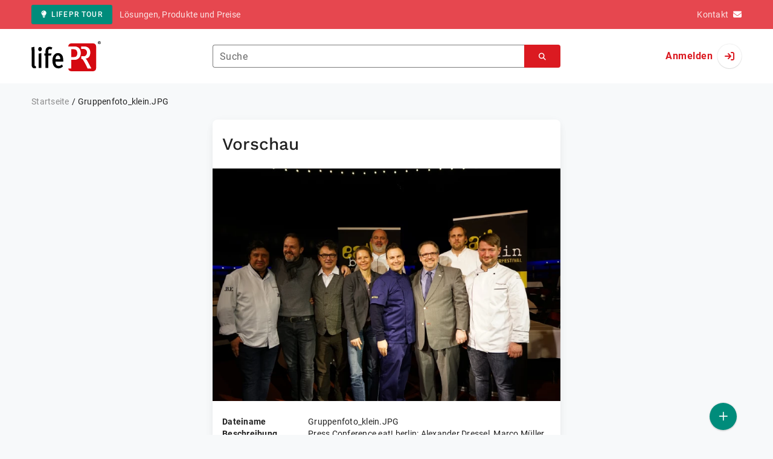

--- FILE ---
content_type: text/html; charset=UTF-8
request_url: https://www.lifepr.de/anlagen/854305
body_size: 19466
content:
<!DOCTYPE html>
<html lang="de-DE" data-unn-base-page="two-columns" data-unn-page="attachment.show">
<!--suppress HtmlRequiredTitleElement-->
<head prefix="article: http://ogp.me/ns/article# fb: http://ogp.me/ns/fb# og: http://ogp.me/ns#">
    <meta charset="utf-8" />
<meta http-equiv="X-UA-Compatible" content="IE=edge" />
<meta name="description" content="Press Conference eat! berlin: Alexander Dressel, Marco Müller, Peter Frühsammer, Sonja Frühsammer, Markus Semmler,Tim Raue, Bernhard Moser, Florian Glauert, Sebastian Frank" />
<meta name="keywords" content="Story, Presseservice, Pressearbeit, Pressedienst, verfassen, erstellen" />
<meta name="publisher" content="unn | UNITED NEWS NETWORK GmbH" />
<meta name="robots" content="index,follow,max-snippet:-1,max-image-preview:large" />
<meta name="theme-color" content="#ffffff" />
<meta name="viewport" content="width=device-width, initial-scale=1.0" />

<title>Gruppenfoto_klein.JPG, Anlage - lifePR</title>

            <link href="https://www.lifepr.de/anlagen/854305" rel="canonical" />
    

<!--suppress HtmlUnknownTarget-->
<link href="/opensearch.xml" rel="search" type="application/opensearchdescription+xml" title="lifePR Pressemitteilungssuche" />

<!--suppress HtmlUnknownTarget-->
<link href="/favicon.ico" rel="shortcut icon" type="image/x-icon" />

<!--suppress ALL-->
<script>if(!"gdprAppliesGlobally" in window){window.gdprAppliesGlobally=true}if(!("cmp_id" in window)||window.cmp_id<1){window.cmp_id=0}if(!("cmp_cdid" in window)){window.cmp_cdid=22816}if(!("cmp_params" in window)){window.cmp_params=""}if(!("cmp_host" in window)){window.cmp_host="d.delivery.consentmanager.net"}if(!("cmp_cdn" in window)){window.cmp_cdn="cdn.consentmanager.net"}if(!("cmp_proto" in window)){window.cmp_proto="https:"}if(!("cmp_codesrc" in window)){window.cmp_codesrc="1"}window.cmp_getsupportedLangs=function(){var b=["DE","EN","FR","IT","NO","DA","FI","ES","PT","RO","BG","ET","EL","GA","HR","LV","LT","MT","NL","PL","SV","SK","SL","CS","HU","RU","SR","ZH","TR","UK","AR","BS"];if("cmp_customlanguages" in window){for(var a=0;a<window.cmp_customlanguages.length;a++){b.push(window.cmp_customlanguages[a].l.toUpperCase())}}return b};window.cmp_getRTLLangs=function(){var a=["AR"];if("cmp_customlanguages" in window){for(var b=0;b<window.cmp_customlanguages.length;b++){if("r" in window.cmp_customlanguages[b]&&window.cmp_customlanguages[b].r){a.push(window.cmp_customlanguages[b].l)}}}return a};window.cmp_getlang=function(j){if(typeof(j)!="boolean"){j=true}if(j&&typeof(cmp_getlang.usedlang)=="string"&&cmp_getlang.usedlang!==""){return cmp_getlang.usedlang}var g=window.cmp_getsupportedLangs();var c=[];var f=location.hash;var e=location.search;var a="languages" in navigator?navigator.languages:[];if(f.indexOf("cmplang=")!=-1){c.push(f.substr(f.indexOf("cmplang=")+8,2).toUpperCase())}else{if(e.indexOf("cmplang=")!=-1){c.push(e.substr(e.indexOf("cmplang=")+8,2).toUpperCase())}else{if("cmp_setlang" in window&&window.cmp_setlang!=""){c.push(window.cmp_setlang.toUpperCase())}else{if(a.length>0){for(var d=0;d<a.length;d++){c.push(a[d])}}}}}if("language" in navigator){c.push(navigator.language)}if("userLanguage" in navigator){c.push(navigator.userLanguage)}var h="";for(var d=0;d<c.length;d++){var b=c[d].toUpperCase();if(g.indexOf(b)!=-1){h=b;break}if(b.indexOf("-")!=-1){b=b.substr(0,2)}if(g.indexOf(b)!=-1){h=b;break}}if(h==""&&typeof(cmp_getlang.defaultlang)=="string"&&cmp_getlang.defaultlang!==""){return cmp_getlang.defaultlang}else{if(h==""){h="EN"}}h=h.toUpperCase();return h};(function(){var u=document;var v=u.getElementsByTagName;var h=window;var o="";var b="_en";if("cmp_getlang" in h){o=h.cmp_getlang().toLowerCase();if("cmp_customlanguages" in h){for(var q=0;q<h.cmp_customlanguages.length;q++){if(h.cmp_customlanguages[q].l.toUpperCase()==o.toUpperCase()){o="en";break}}}b="_"+o}function x(i,e){var w="";i+="=";var s=i.length;var d=location;if(d.hash.indexOf(i)!=-1){w=d.hash.substr(d.hash.indexOf(i)+s,9999)}else{if(d.search.indexOf(i)!=-1){w=d.search.substr(d.search.indexOf(i)+s,9999)}else{return e}}if(w.indexOf("&")!=-1){w=w.substr(0,w.indexOf("&"))}return w}var k=("cmp_proto" in h)?h.cmp_proto:"https:";if(k!="http:"&&k!="https:"){k="https:"}var g=("cmp_ref" in h)?h.cmp_ref:location.href;var j=u.createElement("script");j.setAttribute("data-cmp-ab","1");var c=x("cmpdesign","cmp_design" in h?h.cmp_design:"");var f=x("cmpregulationkey","cmp_regulationkey" in h?h.cmp_regulationkey:"");var r=x("cmpgppkey","cmp_gppkey" in h?h.cmp_gppkey:"");var n=x("cmpatt","cmp_att" in h?h.cmp_att:"");j.src=k+"//"+h.cmp_host+"/delivery/cmp.php?"+("cmp_id" in h&&h.cmp_id>0?"id="+h.cmp_id:"")+("cmp_cdid" in h?"&cdid="+h.cmp_cdid:"")+"&h="+encodeURIComponent(g)+(c!=""?"&cmpdesign="+encodeURIComponent(c):"")+(f!=""?"&cmpregulationkey="+encodeURIComponent(f):"")+(r!=""?"&cmpgppkey="+encodeURIComponent(r):"")+(n!=""?"&cmpatt="+encodeURIComponent(n):"")+("cmp_params" in h?"&"+h.cmp_params:"")+(u.cookie.length>0?"&__cmpfcc=1":"")+"&l="+o.toLowerCase()+"&o="+(new Date()).getTime();j.type="text/javascript";j.async=true;if(u.currentScript&&u.currentScript.parentElement){u.currentScript.parentElement.appendChild(j)}else{if(u.body){u.body.appendChild(j)}else{var t=v("body");if(t.length==0){t=v("div")}if(t.length==0){t=v("span")}if(t.length==0){t=v("ins")}if(t.length==0){t=v("script")}if(t.length==0){t=v("head")}if(t.length>0){t[0].appendChild(j)}}}var m="js";var p=x("cmpdebugunminimized","cmpdebugunminimized" in h?h.cmpdebugunminimized:0)>0?"":".min";var a=x("cmpdebugcoverage","cmp_debugcoverage" in h?h.cmp_debugcoverage:"");if(a=="1"){m="instrumented";p=""}var j=u.createElement("script");j.src=k+"//"+h.cmp_cdn+"/delivery/"+m+"/cmp"+b+p+".js";j.type="text/javascript";j.setAttribute("data-cmp-ab","1");j.async=true;if(u.currentScript&&u.currentScript.parentElement){u.currentScript.parentElement.appendChild(j)}else{if(u.body){u.body.appendChild(j)}else{var t=v("body");if(t.length==0){t=v("div")}if(t.length==0){t=v("span")}if(t.length==0){t=v("ins")}if(t.length==0){t=v("script")}if(t.length==0){t=v("head")}if(t.length>0){t[0].appendChild(j)}}}})();window.cmp_addFrame=function(b){if(!window.frames[b]){if(document.body){var a=document.createElement("iframe");a.style.cssText="display:none";if("cmp_cdn" in window&&"cmp_ultrablocking" in window&&window.cmp_ultrablocking>0){a.src="//"+window.cmp_cdn+"/delivery/empty.html"}a.name=b;a.setAttribute("title","Intentionally hidden, please ignore");a.setAttribute("role","none");a.setAttribute("tabindex","-1");document.body.appendChild(a)}else{window.setTimeout(window.cmp_addFrame,10,b)}}};window.cmp_rc=function(h){var b=document.cookie;var f="";var d=0;while(b!=""&&d<100){d++;while(b.substr(0,1)==" "){b=b.substr(1,b.length)}var g=b.substring(0,b.indexOf("="));if(b.indexOf(";")!=-1){var c=b.substring(b.indexOf("=")+1,b.indexOf(";"))}else{var c=b.substr(b.indexOf("=")+1,b.length)}if(h==g){f=c}var e=b.indexOf(";")+1;if(e==0){e=b.length}b=b.substring(e,b.length)}return(f)};window.cmp_stub=function(){var a=arguments;__cmp.a=__cmp.a||[];if(!a.length){return __cmp.a}else{if(a[0]==="ping"){if(a[1]===2){a[2]({gdprApplies:gdprAppliesGlobally,cmpLoaded:false,cmpStatus:"stub",displayStatus:"hidden",apiVersion:"2.2",cmpId:31},true)}else{a[2](false,true)}}else{if(a[0]==="getUSPData"){a[2]({version:1,uspString:window.cmp_rc("")},true)}else{if(a[0]==="getTCData"){__cmp.a.push([].slice.apply(a))}else{if(a[0]==="addEventListener"||a[0]==="removeEventListener"){__cmp.a.push([].slice.apply(a))}else{if(a.length==4&&a[3]===false){a[2]({},false)}else{__cmp.a.push([].slice.apply(a))}}}}}}};window.cmp_gpp_ping=function(){return{gppVersion:"1.0",cmpStatus:"stub",cmpDisplayStatus:"hidden",supportedAPIs:["tcfca","usnat","usca","usva","usco","usut","usct"],cmpId:31}};window.cmp_gppstub=function(){var a=arguments;__gpp.q=__gpp.q||[];if(!a.length){return __gpp.q}var g=a[0];var f=a.length>1?a[1]:null;var e=a.length>2?a[2]:null;if(g==="ping"){return window.cmp_gpp_ping()}else{if(g==="addEventListener"){__gpp.e=__gpp.e||[];if(!("lastId" in __gpp)){__gpp.lastId=0}__gpp.lastId++;var c=__gpp.lastId;__gpp.e.push({id:c,callback:f});return{eventName:"listenerRegistered",listenerId:c,data:true,pingData:window.cmp_gpp_ping()}}else{if(g==="removeEventListener"){var h=false;__gpp.e=__gpp.e||[];for(var d=0;d<__gpp.e.length;d++){if(__gpp.e[d].id==e){__gpp.e[d].splice(d,1);h=true;break}}return{eventName:"listenerRemoved",listenerId:e,data:h,pingData:window.cmp_gpp_ping()}}else{if(g==="getGPPData"){return{sectionId:3,gppVersion:1,sectionList:[],applicableSections:[0],gppString:"",pingData:window.cmp_gpp_ping()}}else{if(g==="hasSection"||g==="getSection"||g==="getField"){return null}else{__gpp.q.push([].slice.apply(a))}}}}}};window.cmp_msghandler=function(d){var a=typeof d.data==="string";try{var c=a?JSON.parse(d.data):d.data}catch(f){var c=null}if(typeof(c)==="object"&&c!==null&&"__cmpCall" in c){var b=c.__cmpCall;window.__cmp(b.command,b.parameter,function(h,g){var e={__cmpReturn:{returnValue:h,success:g,callId:b.callId}};d.source.postMessage(a?JSON.stringify(e):e,"*")})}if(typeof(c)==="object"&&c!==null&&"__uspapiCall" in c){var b=c.__uspapiCall;window.__uspapi(b.command,b.version,function(h,g){var e={__uspapiReturn:{returnValue:h,success:g,callId:b.callId}};d.source.postMessage(a?JSON.stringify(e):e,"*")})}if(typeof(c)==="object"&&c!==null&&"__tcfapiCall" in c){var b=c.__tcfapiCall;window.__tcfapi(b.command,b.version,function(h,g){var e={__tcfapiReturn:{returnValue:h,success:g,callId:b.callId}};d.source.postMessage(a?JSON.stringify(e):e,"*")},b.parameter)}if(typeof(c)==="object"&&c!==null&&"__gppCall" in c){var b=c.__gppCall;window.__gpp(b.command,function(h,g){var e={__gppReturn:{returnValue:h,success:g,callId:b.callId}};d.source.postMessage(a?JSON.stringify(e):e,"*")},"parameter" in b?b.parameter:null,"version" in b?b.version:1)}};window.cmp_setStub=function(a){if(!(a in window)||(typeof(window[a])!=="function"&&typeof(window[a])!=="object"&&(typeof(window[a])==="undefined"||window[a]!==null))){window[a]=window.cmp_stub;window[a].msgHandler=window.cmp_msghandler;window.addEventListener("message",window.cmp_msghandler,false)}};window.cmp_setGppStub=function(a){if(!(a in window)||(typeof(window[a])!=="function"&&typeof(window[a])!=="object"&&(typeof(window[a])==="undefined"||window[a]!==null))){window[a]=window.cmp_gppstub;window[a].msgHandler=window.cmp_msghandler;window.addEventListener("message",window.cmp_msghandler,false)}};window.cmp_addFrame("__cmpLocator");if(!("cmp_disableusp" in window)||!window.cmp_disableusp){window.cmp_addFrame("__uspapiLocator")}if(!("cmp_disabletcf" in window)||!window.cmp_disabletcf){window.cmp_addFrame("__tcfapiLocator")}if(!("cmp_disablegpp" in window)||!window.cmp_disablegpp){window.cmp_addFrame("__gppLocator")}window.cmp_setStub("__cmp");if(!("cmp_disabletcf" in window)||!window.cmp_disabletcf){window.cmp_setStub("__tcfapi")}if(!("cmp_disableusp" in window)||!window.cmp_disableusp){window.cmp_setStub("__uspapi")}if(!("cmp_disablegpp" in window)||!window.cmp_disablegpp){window.cmp_setGppStub("__gpp")};</script>

<link rel="preload" as="style" href="https://www.lifepr.de/build/assets/app-a0049af4.css" /><link rel="stylesheet" href="https://www.lifepr.de/build/assets/app-a0049af4.css" /><style >[wire\:loading], [wire\:loading\.delay], [wire\:loading\.inline-block], [wire\:loading\.inline], [wire\:loading\.block], [wire\:loading\.flex], [wire\:loading\.table], [wire\:loading\.grid], [wire\:loading\.inline-flex] {display: none;}[wire\:loading\.delay\.shortest], [wire\:loading\.delay\.shorter], [wire\:loading\.delay\.short], [wire\:loading\.delay\.long], [wire\:loading\.delay\.longer], [wire\:loading\.delay\.longest] {display:none;}[wire\:offline] {display: none;}[wire\:dirty]:not(textarea):not(input):not(select) {display: none;}input:-webkit-autofill, select:-webkit-autofill, textarea:-webkit-autofill {animation-duration: 50000s;animation-name: livewireautofill;}@keyframes livewireautofill { from {} }</style>
</head>
<body class="d-flex flex-column" >
<nav class="navbar navbar-light bg-primary-400 text-white py-0 shadow-0 small d-print-none" data-unn-component="global.toolbar" data-unn-component-instance-id="xgKMyzxJ3gfw5rSwdmLg">
    <div class="container">
        <a
            href="https://www.lifepr.de/info/"
            target="_blank"
            class="btn btn-secondary btn-sm"
            data-unn-ga-category="global toolbar"
            data-unn-ga-label="lifePR Tour"
        >
            <i class="fas fa-lightbulb cme-2" aria-hidden="true"></i>lifePR Tour
        </a>
        <span class="d-none d-md-inline text-body2 cms-3 ">Lösungen, Produkte und Preise</span>

        <a href="https://www.lifepr.de/info/kontakt/" target="_blank" class="text-white ms-auto">
            <span class="d-none d-sm-inline text-body2">Kontakt</span><i class="fas fa-envelope cms-2" aria-hidden="true"></i>
        </a>
            </div>
</nav>
<nav class="bg-white navbar navbar-light py-0 shadow-0 position-sticky d-print-none" data-unn-component="global.top-bar" data-unn-component-instance-id="kgkgwz6VMChtBSCVWXc6">
    <div class="container">
        <div class="row flex-fill align-items-center">
            <div class="col-auto col-sm-5 col-md-4 col-lg-3 order-1 d-flex flex-fill align-items-center">
                <a href="/" class="d-inline-flex navbar-brand m-0 p-0 logo logo-dark">
                    <span class="visually-hidden-focusable">Zur Startseite</span>
                </a>
            </div>

                            <div class="col-auto col-sm-5 col-lg-6 order-3 order-sm-2 d-none d-sm-flex pt-3 pt-sm-0 flex-fill align-items-center js-search-form-wrapper">
                    <form method="post" action="https://www.lifepr.de/pressemitteilung/suche" class="w-100">
                        <div class="input-group flex-nowrap">
                            <div data-unn-component="global.clearable-input" data-unn-component-instance-id="Wc2cukAF4OtHVTKjCsSA" class="flex-fill force-hide">
    <div class="form-outline">
                                    <input
                                        id="search_kgkgwz6VMChtBSCVWXc6"
                                        name="keywords"
                                        type="search"
                                        value=""
                                        class="form-control"
                                        required
                                        minlength="2"
                                    />
                                    <label class="form-label text-truncate" for="search_kgkgwz6VMChtBSCVWXc6">Suche</label>
                                </div>
    <button type="button" class="clear" aria-label="Zurücksetzen"><i class="far fa-times" aria-hidden="true"></i></button>
</div>
                            <button
                                type="submit"
                                class="btn btn-primary"
                                aria-label="Suchen"
                                data-unn-ga-category="global top bar"
                                data-unn-ga-label="Suchen"
                            >
                                <i class="fas fa-search" aria-hidden="true"></i>
                            </button>
                        </div>

                        <input type="hidden" name="_token" value="5BVs4L30B4B1jt66JzIXmFEiCNpWbPRcg1Qu5Ovd">                    </form>
                </div>

                <div class="col-auto col-sm-2 col-md-3 order-2 order-sm-3 d-flex align-items-center">
                    <div class="d-flex w-100 align-items-center justify-content-end">
                        <button type="button" class="d-sm-none btn btn-primary btn-floating cme-5 js-search-toggle" aria-label="Suchen">
                            <i class="fas fa-search" aria-hidden="true"></i>
                        </button>

                                                    <a
                                href="/login"
                                class="d-flex align-items-center fw-bold"
                                data-mdb-toggle="modal"
                                data-mdb-target="#login"
                            >
                                <span class="d-none d-md-inline-block cme-2 pe-none">Anmelden</span>
                                <span class="avatar bg-white rounded-circle shadow-1-strong pe-none">
                                    <i class="fas fa-sign-in" aria-hidden="true"></i>
                                </span>
                            </a>
                                            </div>
                </div>
                    </div>
    </div>
</nav>

<div class="flex-fill flex-shrink-0 cmt-5 cmb-5">
    <div class="container h-100">
            <nav class="d-print-none" data-unn-component="global.breadcrumbs" data-unn-component-instance-id="v99gx4lTMTqu7GuuDVJt">
    <ol itemscope itemtype="http://schema.org/BreadcrumbList" class="breadcrumb">
                    <li
                class="breadcrumb-item text-body2"
                itemprop="itemListElement"
                itemscope
                itemtype="http://schema.org/ListItem"
            >
                <a href="/" itemprop="item">
                    <span itemprop="name">Startseite</span>
                </a>
                <meta itemprop="position" content="1" />
            </li>
                    <li
                class="breadcrumb-item active pe-none text-body2"
                itemprop="itemListElement"
                itemscope
                itemtype="http://schema.org/ListItem"
            >
                <a href="/anlagen/854305" itemprop="item">
                    <span itemprop="name">Gruppenfoto_klein.JPG</span>
                </a>
                <meta itemprop="position" content="2" />
            </li>
            </ol>
</nav>

    <div class="row">
        <div class="col-xl-6 mx-auto">
            <main class="card overflow-hidden">
                <div class="card-body">
                    <h1 class="h3 cmb-6">Vorschau</h1>
                    <div wire:id="2DJxZvaoFbQSu6YUNqB7" wire:initial-data="{&quot;fingerprint&quot;:{&quot;id&quot;:&quot;2DJxZvaoFbQSu6YUNqB7&quot;,&quot;name&quot;:&quot;global.attachment-details&quot;,&quot;locale&quot;:&quot;de_DE&quot;,&quot;path&quot;:&quot;anlagen\/854305&quot;,&quot;method&quot;:&quot;GET&quot;,&quot;v&quot;:&quot;acj&quot;},&quot;effects&quot;:{&quot;listeners&quot;:[&quot;updateAttachmentDetails&quot;]},&quot;serverMemo&quot;:{&quot;children&quot;:[],&quot;errors&quot;:[],&quot;htmlHash&quot;:&quot;d7e928dc&quot;,&quot;data&quot;:{&quot;copyright&quot;:&quot;&quot;,&quot;description&quot;:&quot;Press Conference eat! berlin: Alexander Dressel, Marco M\u00fcller, Peter Fr\u00fchsammer, Sonja Fr\u00fchsammer, Markus Semmler,Tim Raue, Bernhard Moser, Florian Glauert, Sebastian Frank&quot;,&quot;isVideo&quot;:false,&quot;language&quot;:&quot;&quot;,&quot;name&quot;:&quot;Gruppenfoto_klein.JPG&quot;,&quot;preview&quot;:[{&quot;height&quot;:466,&quot;src&quot;:&quot;https:\/\/cdn.lifepr.de\/r\/6bddea20a530040c\/attachments\/85\/43\/05\/thumbnail_854305_746x466.webp&quot;,&quot;type&quot;:&quot;image\/webp&quot;,&quot;width&quot;:698},{&quot;height&quot;:466,&quot;src&quot;:&quot;https:\/\/cdn.lifepr.de\/r\/e806d1b1ead99ec3\/attachments\/85\/43\/05\/thumbnail_854305_746x466.jpg&quot;,&quot;type&quot;:&quot;image\/jpeg&quot;,&quot;width&quot;:698}],&quot;publisherName&quot;:&quot;eat! berlin GmbH&quot;,&quot;publisherUrl&quot;:&quot;&quot;,&quot;url&quot;:&quot;https:\/\/cdn.lifepr.de\/a\/157ba2485d936889\/attachments\/0854305.attachment\/filename\/Gruppenfoto_klein.JPG&quot;,&quot;videoPlayerUrl&quot;:&quot;&quot;,&quot;videoPlayerCmpVendor&quot;:&quot;&quot;},&quot;dataMeta&quot;:[],&quot;checksum&quot;:&quot;6a6dc39c0f57a77566f80db27fefc1bda8256637c4680ba9f05f468cac5adca4&quot;}}" data-unn-livewire="global.attachment-details">
    
            <div class="d-flex bg-neutral-50 text-center cmx-ncard-x cmb-6">
            <picture class="flex-fill">
                                    <source srcset="https://cdn.lifepr.de/r/6bddea20a530040c/attachments/85/43/05/thumbnail_854305_746x466.webp" type="image/webp" />

                                                        <source srcset="https://cdn.lifepr.de/r/e806d1b1ead99ec3/attachments/85/43/05/thumbnail_854305_746x466.jpg" type="image/jpeg" />

                                            <img
                            src="https://cdn.lifepr.de/r/e806d1b1ead99ec3/attachments/85/43/05/thumbnail_854305_746x466.jpg"
                            alt="Gruppenfoto_klein.JPG"
                            loading="eager"
                            class="mh-100 mw-100"
                        />
                                                </picture>
        </div>
    
    <div class="row text-body2">
        <div class="col-md-3 fw-bold">Dateiname</div>
        <div class="col-md-9" >Gruppenfoto_klein.JPG</div>

        <div class="col-md-3 fw-bold mt-3 mt-md-0">Beschreibung</div>
        <div class="col-md-9 text-pre-line text-break" >Press Conference eat! berlin: Alexander Dressel, Marco Müller, Peter Frühsammer, Sonja Frühsammer, Markus Semmler,Tim Raue, Bernhard Moser, Florian Glauert, Sebastian Frank</div>

        <div class="col-md-3 fw-bold mt-3 mt-md-0">Copyright</div>
        <div class="col-md-9">eat! berlin GmbH</div>

        <div class="col-md-3 fw-bold mt-3 mt-md-0">Herausgeber</div>
        <div class="col-md-9">
                            eat! berlin GmbH
                    </div>
    </div>

    <small class="text-caption lh-sm d-block cmy-6" data-unn-component="global.disclaimer" data-unn-component-instance-id="AipVluopKVLabfKNCi3B">
    <span class="d-block">Für die oben stehenden Storys, das angezeigte Event bzw. das Stellenangebot sowie für das angezeigte Bild- und Tonmaterial ist allein der jeweils angegebene Herausgeber (siehe Firmeninfo bei Klick auf Bild/Titel oder Firmeninfo rechte Spalte) verantwortlich. Dieser ist in der Regel auch Urheber der Texte sowie der angehängten Bild-, Ton- und Informationsmaterialien.</span>
    <span class="d-block mt-2">Die Nutzung von hier veröffentlichten Informationen zur Eigeninformation und redaktionellen Weiterverarbeitung ist in der Regel kostenfrei. Bitte klären Sie vor einer Weiterverwendung urheberrechtliche Fragen mit dem angegebenen Herausgeber. Bei Veröffentlichung senden Sie bitte ein Belegexemplar an <a href="mailto:service@lifepr.de" class="text-reset">service@lifepr.de</a>.</span>
</small>

    <div class="row g-3">
        <div class="col-md-6">
                            <a href="https://cdn.lifepr.de/a/157ba2485d936889/attachments/0854305.attachment/filename/Gruppenfoto_klein.JPG" download="Gruppenfoto_klein.JPG" target="_blank" class="btn btn-primary">
                    <i class="fas fa-download cme-2" aria-hidden="true"></i>Herunterladen
                </a>
                    </div>

        <div class="col-md-6 d-flex align-items-center justify-content-md-end">
            <a href="https://www.lifepr.de/info/nutzerrechte/" target="_blank" class="text-body2">Nutzerrechte</a>
        </div>
    </div>
</div>

<!-- Livewire Component wire-end:2DJxZvaoFbQSu6YUNqB7 -->                </div>
            </main>
        </div>
    </div>
        
        <small class="text-caption lh-sm cmt-12 d-none d-md-block d-print-block" data-unn-component="global.disclaimer" data-unn-component-instance-id="yBJBLNH37ehLUy9lYhxz">
    <span class="d-block">Für die oben stehenden Storys, das angezeigte Event bzw. das Stellenangebot sowie für das angezeigte Bild- und Tonmaterial ist allein der jeweils angegebene Herausgeber (siehe Firmeninfo bei Klick auf Bild/Titel oder Firmeninfo rechte Spalte) verantwortlich. Dieser ist in der Regel auch Urheber der Texte sowie der angehängten Bild-, Ton- und Informationsmaterialien.</span>
    <span class="d-block mt-2">Die Nutzung von hier veröffentlichten Informationen zur Eigeninformation und redaktionellen Weiterverarbeitung ist in der Regel kostenfrei. Bitte klären Sie vor einer Weiterverwendung urheberrechtliche Fragen mit dem angegebenen Herausgeber. Bei Veröffentlichung senden Sie bitte ein Belegexemplar an <a href="mailto:service@lifepr.de" class="text-reset">service@lifepr.de</a>.</span>
</small>
        <footer class="text-body2 d-none d-print-block cmt-12" data-unn-component="global.print-footer" data-unn-component-instance-id="PMlCVFklLsRWjPlWqWcC">
    <strong>Wichtiger Hinweis:</strong>
    <p>Eine systematische Speicherung dieser Daten sowie die Verwendung auch von Teilen dieses Datenbankwerks sind nur mit schriftlicher Genehmigung durch die unn | UNITED NEWS NETWORK GmbH gestattet.</p>
    <p>unn | UNITED NEWS NETWORK GmbH 2002–2026, Alle Rechte vorbehalten</p>
</footer>
        <div class="position-sticky bottom-0 text-end pe-none d-print-none" data-unn-component="global.publish-press-release-fab" data-unn-component-instance-id="zkyfY5DRX4cyzN2rcAXX">
    <a
        href="https://www.lifepr.de/pressemitteilung/veroeffentlichen"
        class="btn btn-secondary btn-floating btn-lg cm-2 cmt-5 shadow-2-strong pe-auto"
        data-mdb-toggle="modal"
        data-mdb-target="#publish-press-release"
        data-unn-ga-category="sidebar"
        data-unn-ga-label="Veröffentlichen"
        title="Veröffentlichen"
        aria-label="Veröffentlichen"
    >
        <i class="far fa-lg fa-plus" aria-hidden="true"></i>
    </a>
</div>

    </div>
</div>
<footer class="small d-print-none" data-unn-component="global.footer" data-unn-component-instance-id="KmfYgWPvEZ4dOqryCObY">
    <div class="container overflow-hidden">
        <div class="row gy-5">
            <section class="col-md-4">
                <h6 class="d-inline-block cmb-3 text-button text-light">lifePR</h6>
                <ul class="fa-ul text-body2 mb-0">
                    <li><span class="fa-li cme-2"><i class="fas fa-building" aria-hidden="true"></i></span>lifePR</li>
                                            <li><span class="fa-li cme-2"><i class="fas fa-phone-alt" aria-hidden="true"></i></span><a href="tel:+49-721-98779330" target="_blank">+49 721 987793-30</a></li>
                                                                <li><span class="fa-li cme-2"><i class="fas fa-print" aria-hidden="true"></i></span><a href="tel:+49-721-98779311" target="_blank">+49 721 987793-11</a></li>
                                                                <li><span class="fa-li cme-2"><i class="fas fa-envelope" aria-hidden="true"></i></span><a href="mailto:service@lifepr.de" target="_blank">service@lifepr.de</a></li>
                                                                <li><span class="fa-li cme-2"><i class="fas fa-globe-americas" aria-hidden="true"></i></span><a href="https://www.lifepr.de" target="_blank">https://www.lifepr.de</a></li>
                                    </ul>
                <a href="https://www.lifepr.de/info/kontakt/" target="_blank" class="btn btn-outline-light cmt-6" data-mdb-ripple-color="dark">Kontakt</a>
            </section>

            <section class="col-md-4 col-lg-2">
                <h6 class="d-inline-block cmb-3 text-button text-light">Lösungen</h6>
                <nav>
                    <ul class="list-unstyled text-body2 mb-0">
                        <li><a href="https://www.lifepr.de/info/loesungen/unternehmen/" target="_blank">Für Unternehmen</a></li>
                        <li><a href="https://www.lifepr.de/info/loesungen/agentur/" target="_blank">Für Agenturen</a></li>
                        <li><a href="https://www.lifepr.de/info/loesungen/journalist/" target="_blank">Für Journalist:innen</a></li>
                        <li><a href="https://www.lifepr.de/info/loesungen/erfahrungen/" target="_blank">Erfahrungen</a></li>
                        <li><a href="https://www.lifepr.de/info/loesungen/partner/" target="_blank">Partner</a></li>
                    </ul>
                </nav>
            </section>

            <section class="col-md-4 col-lg-2">
                <h6 class="d-inline-block cmb-3 text-button text-light">Produkt</h6>
                <nav>
                    <ul class="list-unstyled text-body2 mb-0">
                        <li><a href="https://www.lifepr.de/info/produkt/newsroom/" target="_blank">Newsroom</a></li>
                        <li><a href="https://www.lifepr.de/info/produkt/dashboard/" target="_blank">Dashboard</a></li>
                        <li><a href="https://www.lifepr.de/info/produkt/verbreitung/" target="_blank">Verbreitung</a></li>
                        <li><a href="https://www.lifepr.de/info/produkt/reporting/" target="_blank">Reporting</a></li>
                        <li><a href="https://www.lifepr.de/info/produkt/redaktion/" target="_blank">Redaktion</a></li>
                        <li><a href="https://www.lifepr.de/info/preise/?utm_source=Navi&amp;utm_medium=CTA&amp;utm_campaign=Preisanfrage" target="_blank">Preise</a></li>
                        <li><a href="https://www.lifepr.de/verteilercheck">Verteilercheck</a></li>
                        <li><a href="https://www.lifepr.de/info/faq/" target="_blank">FAQ</a></li>
                    </ul>
                </nav>
            </section>

            <section class="col-md-4 col-lg-2">
                <h6 class="d-inline-block cmb-3 text-button text-light">PR-Wissen</h6>
                <nav>
                    <ul class="list-unstyled text-body2 mb-0">
                        <li><a href="https://www.lifepr.de/info/presseverteiler/" target="_blank">Presseverteiler</a></li>
                        <li><a href="https://www.lifepr.de/info/pressemitteilung-vorlage/?utm_source=Footer&amp;utm_medium=Link&amp;utm_campaign=PM-Vorlage" target="_blank">Vorlage Story</a></li>
                    </ul>
                </nav>
            </section>

            <section class="col-md-4 col-lg-2">
                <h6 class="d-inline-block cmb-3 text-button text-light">Links</h6>
                <nav>
                    <ul class="list-unstyled text-body2">
                        <li><a href="https://www.lifepr.de/info/agb/" target="_blank">AGB</a></li>
                        <li><a href="https://www.lifepr.de/info/datenschutzerklaerung/" target="_blank">Datenschutzerklärung</a></li>
                        <li><a href="javascript:__cmp('showScreen'); void(0);" role="button" tabindex="0">Datenschutzeinstellungen</a></li>
                        <li><a href="https://www.unn-online.de/dsa/" target="_blank">Meldeformular DSA</a></li>
                        <li><a href="https://www.lifepr.de/info/nutzerrechte/" target="_blank">Nutzerrechte</a></li>
                        <li><a href="https://www.lifepr.de/info/impressum/" target="_blank">Impressum</a></li>
                        <li><a href="https://www.pressebox.de/" target="_blank">PresseBox</a></li>
                    </ul>

                    <ul class="list-inline text-body2 cmt-4 mb-0">
                                                    <li class="list-inline-item">
                                <a href="https://www.facebook.com/UNN.UnitedNewsNetworkGmbH" target="_blank" class="d-block" aria-label="Facebook">
                                    <i class="fab fa-facebook" aria-hidden="true"></i>
                                </a>
                            </li>
                                                                            <li class="list-inline-item">
                                <a href="https://www.linkedin.com/company/unn-united-news-network-gmbh" target="_blank" class="d-block" aria-label="LinkedIn">
                                    <i class="fab fa-linkedin" aria-hidden="true"></i>
                                </a>
                            </li>
                                                <li class="list-inline-item">
                            <a
                                href="https://www.lifepr.de/rss"
                                class="d-block"
                                aria-label="RSS"
                                data-mdb-toggle="modal"
                                data-mdb-target="#rss"
                            >
                                <i class="fas fa-rss" aria-hidden="true"></i>
                            </a>
                        </li>
                                                    <li class="list-inline-item">
                                <a href="https://x.com/UnnGmbh" target="_blank" class="d-block" aria-label="X">
                                    <i class="fab fa-x-twitter" aria-hidden="true"></i>
                                </a>
                            </li>
                                                                            <li class="list-inline-item">
                                <a href="https://www.xing.com/pages/unn-unitednewsnetworkgmbh" target="_blank" class="d-block" aria-label="XING">
                                    <i class="fab fa-xing" aria-hidden="true"></i>
                                </a>
                            </li>
                                            </ul>
                </nav>
            </section>
        </div>
    </div>

    <div class="logo logo-light mx-auto cmb-6" aria-hidden="true"></div>

    <div class="copyright text-caption text-center cpt-4 cpb-4">
        unn | UNITED NEWS NETWORK GmbH 2002–2026, Alle Rechte vorbehalten
    </div>

    </footer>
<footer class="text-body2 d-none d-print-block" data-unn-component="global.print-footer" data-unn-component-instance-id="m7OHrrLmQMAE7vxVUkk5">
    <strong>Wichtiger Hinweis:</strong>
    <p>Eine systematische Speicherung dieser Daten sowie die Verwendung auch von Teilen dieses Datenbankwerks sind nur mit schriftlicher Genehmigung durch die unn | UNITED NEWS NETWORK GmbH gestattet.</p>
    <p>unn | UNITED NEWS NETWORK GmbH 2002–2026, Alle Rechte vorbehalten</p>
</footer>
                                
    <div id="modal_BRpPvnmzQRZtc4otfIBM" class="modal fade" tabindex="-1" aria-labelledby="heading_BRpPvnmzQRZtc4otfIBM" aria-hidden="true" data-unn-component-instance-id="1Ba9X7lE69I7C8KBS0XX" data-unn-component="modal.confirmation">
        <div
            class="modal-dialog"
        >
            <div class="modal-content">
                <div class="modal-header">
                    <h5 class="modal-title h3 js-title" data-unn-default="Hinweis" id="heading_BRpPvnmzQRZtc4otfIBM">Hinweis</h5>
                    <button
                        type="button"
                        class="btn btn-white btn-floating shadow-0 text-reset position-absolute top-0 end-0 cmt-2 cme-2"
                        data-mdb-dismiss="modal"
                        aria-label="Schließen"
                    ><i class="fas fa-lg fa-times" aria-hidden="true"></i></button>
                </div>
                <div class="modal-body">
                    <div class="text-pre-line js-message"></div>
                </div>
                                    <div class="modal-footer">
                        <button type="button" class="btn btn-outline-primary js-reject" data-mdb-dismiss="modal" data-unn-default="Abbrechen">Abbrechen</button>
        <button type="button" class="btn btn-primary js-confirm" data-mdb-dismiss="modal" data-unn-default="OK">OK</button>
                    </div>
                            </div>
        </div>
    </div>

    <div id="modal_2SQ4y53WIn0lL5CssPg1" class="modal fade" tabindex="-1" aria-labelledby="heading_2SQ4y53WIn0lL5CssPg1" aria-hidden="true" data-unn-component-instance-id="wng3i9SaGKofEAHikhLD" data-unn-component="modal.alert">
        <div
            class="modal-dialog"
        >
            <div class="modal-content">
                <div class="modal-header">
                    <h5 class="modal-title h3 js-title" data-unn-default="Hinweis" id="heading_2SQ4y53WIn0lL5CssPg1">Hinweis</h5>
                    <button
                        type="button"
                        class="btn btn-white btn-floating shadow-0 text-reset position-absolute top-0 end-0 cmt-2 cme-2"
                        data-mdb-dismiss="modal"
                        aria-label="Schließen"
                    ><i class="fas fa-lg fa-times" aria-hidden="true"></i></button>
                </div>
                <div class="modal-body">
                    <div class="text-pre-line js-message"></div>
                </div>
                                    <div class="modal-footer">
                        <button type="button" class="btn btn-primary js-confirm" data-mdb-dismiss="modal" data-unn-default="OK">OK</button>
                    </div>
                            </div>
        </div>
    </div>

    <div id="rss" class="modal fade" tabindex="-1" aria-labelledby="heading_QXB4cAzXgmeLtVDKIPvY" aria-hidden="true" data-unn-component-instance-id="rss" data-unn-component="modal.category-feeds">
        <div
            class="modal-dialog"
        >
            <div class="modal-content">
                <div class="modal-header">
                    <h5 class="modal-title h3" id="heading_QXB4cAzXgmeLtVDKIPvY">Storys per RSS Feed und Facebook</h5>
                    <button
                        type="button"
                        class="btn btn-white btn-floating shadow-0 text-reset position-absolute top-0 end-0 cmt-2 cme-2"
                        data-mdb-dismiss="modal"
                        aria-label="Schließen"
                    ><i class="fas fa-lg fa-times" aria-hidden="true"></i></button>
                </div>
                <div class="modal-body">
                    <p class="text-body2">
        Zu jeder Kategorie der lifePR erhalten Sie auch gesondert einen gefilterten Feed. Auch in jedem Newsroom finden Sie den Abonnieren-Button mit weiteren individuellen RSS-Feeds. Zudem gibt es für jede Kategorie auch eine entsprechende Facebook-Seite.
    </p>
    <p class="text-body2 fw-bold mb-0">
        Wählen Sie eine Kategorie, um sich die dazugehörige URL anzuzeigen.
    </p>

    <form wire:id="lRjx7Jj2Muj94LZA0itZ" wire:initial-data="{&quot;fingerprint&quot;:{&quot;id&quot;:&quot;lRjx7Jj2Muj94LZA0itZ&quot;,&quot;name&quot;:&quot;form.category-feeds&quot;,&quot;locale&quot;:&quot;de_DE&quot;,&quot;path&quot;:&quot;anlagen\/854305&quot;,&quot;method&quot;:&quot;GET&quot;,&quot;v&quot;:&quot;acj&quot;},&quot;effects&quot;:{&quot;listeners&quot;:[]},&quot;serverMemo&quot;:{&quot;children&quot;:[],&quot;errors&quot;:[],&quot;htmlHash&quot;:&quot;b527d809&quot;,&quot;data&quot;:{&quot;categories&quot;:{&quot;bauenwohnen&quot;:&quot;Bauen &amp; Wohnen&quot;,&quot;beautywellness&quot;:&quot;Beauty &amp; Wellness&quot;,&quot;bildungkarriere&quot;:&quot;Bildung &amp; Karriere&quot;,&quot;energieumwelt&quot;:&quot;Energie &amp; Umwelt&quot;,&quot;essentrinken&quot;:&quot;Essen &amp; Trinken&quot;,&quot;familiekind&quot;:&quot;Familie &amp; Kind&quot;,&quot;fashionstyle&quot;:&quot;Fashion &amp; Style&quot;,&quot;finanzenversicherungen&quot;:&quot;Finanzen &amp; Versicherungen&quot;,&quot;freizeithobby&quot;:&quot;Freizeit &amp; Hobby&quot;,&quot;gesundheitmedizin&quot;:&quot;Gesundheit &amp; Medizin&quot;,&quot;immobilien&quot;:&quot;Immobilien&quot;,&quot;kunstkultur&quot;:&quot;Kunst &amp; Kultur&quot;,&quot;medienkommunikation&quot;:&quot;Medien &amp; Kommunikation&quot;,&quot;mobileverkehr&quot;:&quot;Mobile &amp; Verkehr&quot;,&quot;musik&quot;:&quot;Musik&quot;,&quot;naturgarten&quot;:&quot;Natur &amp; Garten&quot;,&quot;reisenurlaub&quot;:&quot;Reisen &amp; Urlaub&quot;,&quot;sport&quot;:&quot;Sport&quot;,&quot;unterhaltungtechnik&quot;:&quot;Unterhaltung &amp; Technik&quot;,&quot;verbraucherrecht&quot;:&quot;Verbraucher &amp; Recht&quot;},&quot;category&quot;:&quot;&quot;,&quot;categoryFeeds&quot;:{&quot;&quot;:{&quot;facebook&quot;:&quot;https:\/\/www.facebook.com\/pages\/LifePRde\/193618424010972&quot;,&quot;rss&quot;:&quot;https:\/\/www.lifepr.de\/rss\/pressemitteilungen&quot;},&quot;bauenwohnen&quot;:{&quot;facebook&quot;:&quot;https:\/\/www.facebook.com\/pages\/LifePRde-Bauen-Wohnen\/144066348992904&quot;,&quot;rss&quot;:&quot;https:\/\/www.lifepr.de\/rss\/pressemitteilungen\/kategorie\/bauenwohnen&quot;},&quot;beautywellness&quot;:{&quot;facebook&quot;:&quot;https:\/\/www.facebook.com\/pages\/LifePRde-Beauty-Wellness\/108380749244959&quot;,&quot;rss&quot;:&quot;https:\/\/www.lifepr.de\/rss\/pressemitteilungen\/kategorie\/beautywellness&quot;},&quot;bildungkarriere&quot;:{&quot;facebook&quot;:&quot;https:\/\/www.facebook.com\/pages\/LifePRde-Bildung-Karriere\/162838890437149&quot;,&quot;rss&quot;:&quot;https:\/\/www.lifepr.de\/rss\/pressemitteilungen\/kategorie\/bildungkarriere&quot;},&quot;energieumwelt&quot;:{&quot;facebook&quot;:&quot;https:\/\/www.facebook.com\/pages\/LifePRde-Energie-Umwelt\/134523696620228&quot;,&quot;rss&quot;:&quot;https:\/\/www.lifepr.de\/rss\/pressemitteilungen\/kategorie\/energieumwelt&quot;},&quot;essentrinken&quot;:{&quot;facebook&quot;:&quot;https:\/\/www.facebook.com\/pages\/LifePRde-Essen-Trinken\/197906566899358&quot;,&quot;rss&quot;:&quot;https:\/\/www.lifepr.de\/rss\/pressemitteilungen\/kategorie\/essentrinken&quot;},&quot;familiekind&quot;:{&quot;facebook&quot;:&quot;https:\/\/www.facebook.com\/pages\/LifePRde-Familie-Kind\/185531344825394&quot;,&quot;rss&quot;:&quot;https:\/\/www.lifepr.de\/rss\/pressemitteilungen\/kategorie\/familiekind&quot;},&quot;fashionstyle&quot;:{&quot;facebook&quot;:&quot;https:\/\/www.facebook.com\/pages\/LifePRde-Fashion-Style\/119647668112136&quot;,&quot;rss&quot;:&quot;https:\/\/www.lifepr.de\/rss\/pressemitteilungen\/kategorie\/fashionstyle&quot;},&quot;finanzenversicherungen&quot;:{&quot;facebook&quot;:&quot;https:\/\/www.facebook.com\/pages\/LifePRde-Finanzen-Versicherungen\/211640502186749&quot;,&quot;rss&quot;:&quot;https:\/\/www.lifepr.de\/rss\/pressemitteilungen\/kategorie\/finanzenversicherungen&quot;},&quot;freizeithobby&quot;:{&quot;facebook&quot;:&quot;https:\/\/www.facebook.com\/pages\/LifePRde-Freizeit-Hobby\/199222986778130&quot;,&quot;rss&quot;:&quot;https:\/\/www.lifepr.de\/rss\/pressemitteilungen\/kategorie\/freizeithobby&quot;},&quot;gesundheitmedizin&quot;:{&quot;facebook&quot;:&quot;https:\/\/www.facebook.com\/pages\/LifePRde-Gesundheit-Medizin\/144263535641310&quot;,&quot;rss&quot;:&quot;https:\/\/www.lifepr.de\/rss\/pressemitteilungen\/kategorie\/gesundheitmedizin&quot;},&quot;immobilien&quot;:{&quot;facebook&quot;:null,&quot;rss&quot;:&quot;https:\/\/www.lifepr.de\/rss\/pressemitteilungen\/kategorie\/immobilien&quot;},&quot;kunstkultur&quot;:{&quot;facebook&quot;:&quot;https:\/\/www.facebook.com\/pages\/LifePRde-Kunst-Kultur\/181101375270070&quot;,&quot;rss&quot;:&quot;https:\/\/www.lifepr.de\/rss\/pressemitteilungen\/kategorie\/kunstkultur&quot;},&quot;medienkommunikation&quot;:{&quot;facebook&quot;:&quot;https:\/\/www.facebook.com\/pages\/LifePRde-Medien-Kommunikation\/193114317393869&quot;,&quot;rss&quot;:&quot;https:\/\/www.lifepr.de\/rss\/pressemitteilungen\/kategorie\/medienkommunikation&quot;},&quot;mobileverkehr&quot;:{&quot;facebook&quot;:&quot;https:\/\/www.facebook.com\/pages\/LifePRde-Mobile-Verkehr\/154856314575934&quot;,&quot;rss&quot;:&quot;https:\/\/www.lifepr.de\/rss\/pressemitteilungen\/kategorie\/mobileverkehr&quot;},&quot;musik&quot;:{&quot;facebook&quot;:&quot;https:\/\/www.facebook.com\/pages\/LifePRde-Musik\/155901241136917&quot;,&quot;rss&quot;:&quot;https:\/\/www.lifepr.de\/rss\/pressemitteilungen\/kategorie\/musik&quot;},&quot;naturgarten&quot;:{&quot;facebook&quot;:&quot;https:\/\/www.facebook.com\/pages\/LifePRde-Natur-Garten\/163875970332522&quot;,&quot;rss&quot;:&quot;https:\/\/www.lifepr.de\/rss\/pressemitteilungen\/kategorie\/naturgarten&quot;},&quot;reisenurlaub&quot;:{&quot;facebook&quot;:&quot;https:\/\/www.facebook.com\/pages\/LifePRde-Reisen-Urlaub\/201303006560045&quot;,&quot;rss&quot;:&quot;https:\/\/www.lifepr.de\/rss\/pressemitteilungen\/kategorie\/reisenurlaub&quot;},&quot;sport&quot;:{&quot;facebook&quot;:&quot;https:\/\/www.facebook.com\/pages\/LifePRde-Sport\/142503512481502&quot;,&quot;rss&quot;:&quot;https:\/\/www.lifepr.de\/rss\/pressemitteilungen\/kategorie\/sport&quot;},&quot;unterhaltungtechnik&quot;:{&quot;facebook&quot;:&quot;https:\/\/www.facebook.com\/pages\/LifePRde-Unterhaltung-Technik\/197548936942912&quot;,&quot;rss&quot;:&quot;https:\/\/www.lifepr.de\/rss\/pressemitteilungen\/kategorie\/unterhaltungtechnik&quot;},&quot;verbraucherrecht&quot;:{&quot;facebook&quot;:&quot;https:\/\/www.facebook.com\/pages\/LifePRde-Verbraucher-Recht\/212024028811559&quot;,&quot;rss&quot;:&quot;https:\/\/www.lifepr.de\/rss\/pressemitteilungen\/kategorie\/verbraucherrecht&quot;}},&quot;class&quot;:&quot;cmt-8&quot;,&quot;narrow&quot;:false},&quot;dataMeta&quot;:[],&quot;checksum&quot;:&quot;dc156676574bd27c287eaf29edd44e2ee63aa8192ee9c419a0a3827f2edd297f&quot;}}" class="cmt-8" data-unn-livewire="form.category-feeds">
    <div class="row g-4">
        <div
            class="col-12"
            wire:ignore
        >
            <select
                id="category_lRjx7Jj2Muj94LZA0itZ"
                class="select"
                wire:model="category"
            >
                <option value="">
                    Alle
                </option>
                                    <option value="bauenwohnen">
                        Bauen &amp; Wohnen
                    </option>
                                    <option value="beautywellness">
                        Beauty &amp; Wellness
                    </option>
                                    <option value="bildungkarriere">
                        Bildung &amp; Karriere
                    </option>
                                    <option value="energieumwelt">
                        Energie &amp; Umwelt
                    </option>
                                    <option value="essentrinken">
                        Essen &amp; Trinken
                    </option>
                                    <option value="familiekind">
                        Familie &amp; Kind
                    </option>
                                    <option value="fashionstyle">
                        Fashion &amp; Style
                    </option>
                                    <option value="finanzenversicherungen">
                        Finanzen &amp; Versicherungen
                    </option>
                                    <option value="freizeithobby">
                        Freizeit &amp; Hobby
                    </option>
                                    <option value="gesundheitmedizin">
                        Gesundheit &amp; Medizin
                    </option>
                                    <option value="immobilien">
                        Immobilien
                    </option>
                                    <option value="kunstkultur">
                        Kunst &amp; Kultur
                    </option>
                                    <option value="medienkommunikation">
                        Medien &amp; Kommunikation
                    </option>
                                    <option value="mobileverkehr">
                        Mobile &amp; Verkehr
                    </option>
                                    <option value="musik">
                        Musik
                    </option>
                                    <option value="naturgarten">
                        Natur &amp; Garten
                    </option>
                                    <option value="reisenurlaub">
                        Reisen &amp; Urlaub
                    </option>
                                    <option value="sport">
                        Sport
                    </option>
                                    <option value="unterhaltungtechnik">
                        Unterhaltung &amp; Technik
                    </option>
                                    <option value="verbraucherrecht">
                        Verbraucher &amp; Recht
                    </option>
                            </select>
            <label for="category_lRjx7Jj2Muj94LZA0itZ" class="form-label select-label">
                Kategorie
            </label>
        </div>

        
        <div
            class="col-12"
        >
            <label for="rss_lRjx7Jj2Muj94LZA0itZ" class="text-body2 cmb-3">
                <i class="fas fa-rss cme-2" aria-hidden="true"></i>RSS
            </label>

            <div class="d-flex align-items-center">
                <div class="form-outline flex-fill">
                    <span class="align-items-center h-100 trailing" wire:loading.flex>
                        <i class="far fa-spinner-third fa-spin" aria-label="Lädt…"></i>
                    </span>
                    <input
                        value="https://www.lifepr.de/rss/pressemitteilungen"
                        id="rss_lRjx7Jj2Muj94LZA0itZ"
                        readonly
                        class="form-control"
                        wire:loading.class="form-icon-trailing"
                    />
                </div>

                <button
                    type="button"
                    class="btn btn-primary btn-floating rounded cms-2 js-copy"
                    title="Link kopieren"
                    aria-label="Link kopieren"
                    data-unn-popover-content="Link kopiert"
                    data-unn-popover-placement="left"
                    data-unn-target="#rss_lRjx7Jj2Muj94LZA0itZ"
                    wire:loading.attr="disabled"
                >
                    <i class="fas fa-copy fa-lg" aria-hidden="true"></i>
                </button>

                <a
                    href="https://www.lifepr.de/rss/pressemitteilungen"
                    target="_blank"
                    class="btn btn-primary btn-floating rounded cms-2"
                    title="Link öffnen"
                    aria-label="Link öffnen"
                    wire:loading.class="disabled"
                >
                    <i class="fas fa-external-link-square fa-lg" aria-hidden="true"></i>
                </a>
            </div>
        </div>

                    
            <div
                class="col-12"
            >
                <label for="facebook_lRjx7Jj2Muj94LZA0itZ" class="text-body2 cmb-3">
                    <i class="fab fa-facebook cme-2" aria-hidden="true"></i>Facebook
                </label>

                <div class="d-flex align-items-center">
                    <div class="form-outline flex-fill">
                        <span class="align-items-center h-100 trailing" wire:loading.flex>
                            <i class="far fa-spinner-third fa-spin" aria-label="Lädt…"></i>
                        </span>
                        <input
                            value="https://www.facebook.com/pages/LifePRde/193618424010972"
                            id="facebook_lRjx7Jj2Muj94LZA0itZ"
                            readonly
                            class="form-control"
                            wire:loading.class="form-icon-trailing"
                        />
                    </div>

                    <button
                        type="button"
                        class="btn btn-primary btn-floating rounded cms-2 js-copy"
                        title="Link kopieren"
                        aria-label="Link kopieren"
                        data-unn-popover-content="Link kopiert"
                        data-unn-popover-placement="left"
                        data-unn-target="#facebook_lRjx7Jj2Muj94LZA0itZ"
                        wire:loading.attr="disabled"
                    >
                        <i class="fas fa-copy fa-lg" aria-hidden="true"></i>
                    </button>

                    <a
                        href="https://www.facebook.com/pages/LifePRde/193618424010972"
                        target="_blank"
                        class="btn btn-primary btn-floating rounded cms-2"
                        title="Link öffnen"
                        aria-label="Link öffnen"
                        wire:loading.class="disabled"
                    >
                        <i class="fas fa-external-link-square fa-lg" aria-hidden="true"></i>
                    </a>
                </div>
            </div>
            </div>
</form>

<!-- Livewire Component wire-end:lRjx7Jj2Muj94LZA0itZ -->
                </div>
                            </div>
        </div>
    </div>

    <div id="publish-press-release" class="modal fade" tabindex="-1" aria-labelledby="heading_S6nwOU3PHBFe8GtXzstk" aria-hidden="true" data-unn-component-instance-id="publish-press-release" data-unn-component="modal.publish-press-release">
        <div
            class="modal-dialog"
        >
            <div class="modal-content">
                <div class="modal-header">
                    <h5 class="modal-title h3" id="heading_S6nwOU3PHBFe8GtXzstk">Story veröffentlichen</h5>
                    <button
                        type="button"
                        class="btn btn-white btn-floating shadow-0 text-reset position-absolute top-0 end-0 cmt-2 cme-2"
                        data-mdb-dismiss="modal"
                        aria-label="Schließen"
                    ><i class="fas fa-lg fa-times" aria-hidden="true"></i></button>
                </div>
                <div class="modal-body">
                    <p class="text-body2">
            Sie möchten Ihre Story kostenlos veröffentlichen? Überlassen Sie das Einstellen und Prüfen ganz einfach unserem Serviceteam!
        </p>
        <div class="bg-primary text-white text-body2 cp-3 rounded-1">
            <div class="row gx-3 flex-nowrap">
                <div class="col-auto d-flex align-items-center">
                    <i class="fas fa-2x fa-check-circle" aria-hidden="true"></i>
                </div>
                <div class="col-auto flex-fill">
                    Sie sind bereits Kunde bei der lifePR und möchten Ihre Story veröffentlichen und <strong>zielgerichtet versenden</strong>?
                    <strong><a href="https://app.lifepr.de/mybox" class="text-reset text-decoration-underline-hover">Zur MyBox</a></strong>
                </div>
            </div>
        </div>

        <form wire:id="Rhlo4C8yuyCeg0QPJWa8" wire:initial-data="{&quot;fingerprint&quot;:{&quot;id&quot;:&quot;Rhlo4C8yuyCeg0QPJWa8&quot;,&quot;name&quot;:&quot;form.publish-press-release&quot;,&quot;locale&quot;:&quot;de_DE&quot;,&quot;path&quot;:&quot;anlagen\/854305&quot;,&quot;method&quot;:&quot;GET&quot;,&quot;v&quot;:&quot;acj&quot;},&quot;effects&quot;:{&quot;listeners&quot;:[]},&quot;serverMemo&quot;:{&quot;children&quot;:[],&quot;errors&quot;:[],&quot;htmlHash&quot;:&quot;469d9a80&quot;,&quot;data&quot;:{&quot;hpFields&quot;:{&quot;reason&quot;:&quot;&quot;,&quot;valid_now&quot;:&quot;[base64]&quot;},&quot;class&quot;:&quot;cmt-8&quot;,&quot;company&quot;:&quot;&quot;,&quot;email&quot;:&quot;&quot;,&quot;file&quot;:null,&quot;name&quot;:&quot;&quot;},&quot;dataMeta&quot;:{&quot;wireables&quot;:[&quot;hpFields&quot;]},&quot;checksum&quot;:&quot;dee3d32ef7c5af6a99ab2c422637320a716bb9d76997a4a991f339d02a29cd9d&quot;}}" class="cmt-8" wire:submit.prevent="upload" data-unn-livewire="form.publish-press-release">
    <div>
        <div id="reason_guiqHJTg7o3DpZ4J_wrap"  style="display: none" aria-hidden="true">
        <input id="reason_guiqHJTg7o3DpZ4J"
               name="reason_guiqHJTg7o3DpZ4J"
               type="text"
               value=""
                wire:model.defer="hpFields.reason"                autocomplete="nope"
               tabindex="-1">
        <input name="valid_now"
               type="text"
               value="[base64]"
                wire:model.defer="hpFields.valid_now"                autocomplete="off"
               tabindex="-1">
    </div>
    </div>
    <div class="row g-3">
        <div class="col-12">
            <div class="form-outline">
                <input
                    autocomplete="name"
                    required
                    id="name_Rhlo4C8yuyCeg0QPJWa8"
                    class="form-control"
                    wire:model.defer="name"
                >
                <label class="form-label" for="name_Rhlo4C8yuyCeg0QPJWa8">Name<sup>*</sup></label>
            </div>
                    </div>

        <div class="col-12">
                            <div class="form-outline">
                    <input
                        autocomplete="organization"
                        required
                        id="company_Rhlo4C8yuyCeg0QPJWa8"
                        class="form-control"
                        wire:model.defer="company"
                    >
                    <label class="form-label" for="company_Rhlo4C8yuyCeg0QPJWa8">Unternehmen<sup>*</sup></label>
                </div>
                                </div>

        <div class="col-12">
            <div class="form-outline">
                <i class="fas fa-envelope text-muted trailing" aria-hidden="true"></i>
                <input
                    type="email"
                    autocomplete="email"
                    required
                    id="email_Rhlo4C8yuyCeg0QPJWa8"
                    class="form-control form-icon-trailing"
                    wire:model.defer="email"
                >
                <label class="form-label" for="email_Rhlo4C8yuyCeg0QPJWa8">E-Mail-Adresse<sup>*</sup></label>
            </div>
                    </div>

        <div class="col-12">
            <div class="position-relative">
                <div class="input-group">
                    <div class="form-outline flex-grow-1">
                        <input
                            readonly
                            id="file_Rhlo4C8yuyCeg0QPJWa8"
                            class="form-control"
                                                        data-unn-uploading-label="Datei wird hochgeladen…"
                            wire:loading.attr="disabled"
                            wire:target="file"
                        >
                        <label class="form-label" for="file_Rhlo4C8yuyCeg0QPJWa8">Datei<sup>*</sup></label>
                    </div>
                    <button
                        type="button"
                        class="btn btn-primary js-select-file"
                        wire:loading.attr="disabled"
                    >
                        <i class="fas fa-upload" aria-label="Datei auswählen"></i>
                    </button>
                </div>
                <input
                    type="file"
                    required
                    class="position-absolute top-0 start-0 w-100 h-100 opacity-0 pe-none"
                    wire:model="file"
                    wire:ignore
                />
            </div>
            <small class="d-block text-caption lh-sm text-neutral-500 cmt-1">
                zulässige Formate: .doc, .docx, .pdf, .txt, .zip<br />
                maximale Größe: 50 MiB
            </small>
                    </div>
    </div>

    <div class="cmt-5">
        <button
            type="submit"
            class="btn btn-primary text-truncate mw-100"
                        wire:loading.attr="disabled"
        >
                            <i class="far fa-plus cme-2" aria-hidden="true"></i>Veröffentlichen
                    </button>
    </div>

    <small class="d-block text-caption lh-sm text-neutral-500 cmt-6">
        <sup>*)</sup> Pflichtfelder
    </small>

    
    </form>

<!-- Livewire Component wire-end:Rhlo4C8yuyCeg0QPJWa8 -->
                </div>
                            </div>
        </div>
    </div>

    <div id="attachment-details" class="modal fade" tabindex="-1" aria-labelledby="heading_IR33FxEq8BTNRv32LsLX" aria-hidden="true" data-unn-component-instance-id="attachment-details" data-unn-component="modal.attachment-details">
        <div
            class="modal-dialog"
        >
            <div class="modal-content">
                <div class="modal-header">
                    <h5 class="modal-title h3" id="heading_IR33FxEq8BTNRv32LsLX">Vorschau</h5>
                    <button
                        type="button"
                        class="btn btn-white btn-floating shadow-0 text-reset position-absolute top-0 end-0 cmt-2 cme-2"
                        data-mdb-dismiss="modal"
                        aria-label="Schließen"
                    ><i class="fas fa-lg fa-times" aria-hidden="true"></i></button>
                </div>
                <div class="modal-body">
                    <div wire:id="ujnzYCqzFQ3GsRvCVDFG" wire:initial-data="{&quot;fingerprint&quot;:{&quot;id&quot;:&quot;ujnzYCqzFQ3GsRvCVDFG&quot;,&quot;name&quot;:&quot;global.attachment-details&quot;,&quot;locale&quot;:&quot;de_DE&quot;,&quot;path&quot;:&quot;anlagen\/854305&quot;,&quot;method&quot;:&quot;GET&quot;,&quot;v&quot;:&quot;acj&quot;},&quot;effects&quot;:{&quot;listeners&quot;:[&quot;updateAttachmentDetails&quot;]},&quot;serverMemo&quot;:{&quot;children&quot;:[],&quot;errors&quot;:[],&quot;htmlHash&quot;:&quot;3762f4eb&quot;,&quot;data&quot;:{&quot;copyright&quot;:&quot;&quot;,&quot;description&quot;:&quot;&quot;,&quot;isVideo&quot;:false,&quot;language&quot;:&quot;&quot;,&quot;name&quot;:&quot;&quot;,&quot;preview&quot;:[],&quot;publisherName&quot;:&quot;&quot;,&quot;publisherUrl&quot;:&quot;&quot;,&quot;url&quot;:&quot;&quot;,&quot;videoPlayerUrl&quot;:&quot;&quot;,&quot;videoPlayerCmpVendor&quot;:&quot;&quot;},&quot;dataMeta&quot;:[],&quot;checksum&quot;:&quot;f447ad5e6e972a1add3831eaf95a58b08a10499f215f258f059e91ab6906ced1&quot;}}" data-unn-livewire="global.attachment-details">
    
    
    <div class="row text-body2">
        <div class="col-md-3 fw-bold">Dateiname</div>
        <div class="col-md-9" ></div>

        <div class="col-md-3 fw-bold mt-3 mt-md-0">Beschreibung</div>
        <div class="col-md-9 text-pre-line text-break" ></div>

        <div class="col-md-3 fw-bold mt-3 mt-md-0">Copyright</div>
        <div class="col-md-9"></div>

        <div class="col-md-3 fw-bold mt-3 mt-md-0">Herausgeber</div>
        <div class="col-md-9">
                            
                    </div>
    </div>

    <small class="text-caption lh-sm d-block cmy-6" data-unn-component="global.disclaimer" data-unn-component-instance-id="9yn2ubPFmeABMBgRH5Du">
    <span class="d-block">Für die oben stehenden Storys, das angezeigte Event bzw. das Stellenangebot sowie für das angezeigte Bild- und Tonmaterial ist allein der jeweils angegebene Herausgeber (siehe Firmeninfo bei Klick auf Bild/Titel oder Firmeninfo rechte Spalte) verantwortlich. Dieser ist in der Regel auch Urheber der Texte sowie der angehängten Bild-, Ton- und Informationsmaterialien.</span>
    <span class="d-block mt-2">Die Nutzung von hier veröffentlichten Informationen zur Eigeninformation und redaktionellen Weiterverarbeitung ist in der Regel kostenfrei. Bitte klären Sie vor einer Weiterverwendung urheberrechtliche Fragen mit dem angegebenen Herausgeber. Bei Veröffentlichung senden Sie bitte ein Belegexemplar an <a href="mailto:service@lifepr.de" class="text-reset">service@lifepr.de</a>.</span>
</small>

    <div class="row g-3">
        <div class="col-md-6">
                            <a href="" download="" target="_blank" class="btn btn-primary">
                    <i class="fas fa-download cme-2" aria-hidden="true"></i>Herunterladen
                </a>
                    </div>

        <div class="col-md-6 d-flex align-items-center justify-content-md-end">
            <a href="https://www.lifepr.de/info/nutzerrechte/" target="_blank" class="text-body2">Nutzerrechte</a>
        </div>
    </div>
</div>

<!-- Livewire Component wire-end:ujnzYCqzFQ3GsRvCVDFG -->
                </div>
                            </div>
        </div>
    </div>

    <div id="register" class="modal fade" tabindex="-1" aria-labelledby="heading_pPF5Ae2WRoz4tx2aW8Zl" aria-hidden="true" data-unn-component-instance-id="register" data-unn-component="modal.register">
        <div
            class="modal-dialog"
        >
            <div class="modal-content">
                <div class="modal-header">
                    <h5 class="modal-title h3 mx-auto" id="heading_pPF5Ae2WRoz4tx2aW8Zl"><div class="logo logo-dark" aria-hidden="true"></div></h5>
                    <button
                        type="button"
                        class="btn btn-white btn-floating shadow-0 text-reset position-absolute top-0 end-0 cmt-2 cme-2"
                        data-mdb-dismiss="modal"
                        aria-label="Schließen"
                    ><i class="fas fa-lg fa-times" aria-hidden="true"></i></button>
                </div>
                <div class="modal-body">
                    <div class="border-top cpx-card-x cpt-card-y">
        <p class="text-body2 fw-bold cmb-5">Jetzt kostenlos registrieren</p>
        <form wire:id="QM5IlQieda7fdxL9LhnZ" wire:initial-data="{&quot;fingerprint&quot;:{&quot;id&quot;:&quot;QM5IlQieda7fdxL9LhnZ&quot;,&quot;name&quot;:&quot;form.register&quot;,&quot;locale&quot;:&quot;de_DE&quot;,&quot;path&quot;:&quot;anlagen\/854305&quot;,&quot;method&quot;:&quot;GET&quot;,&quot;v&quot;:&quot;acj&quot;},&quot;effects&quot;:{&quot;listeners&quot;:[]},&quot;serverMemo&quot;:{&quot;children&quot;:[],&quot;errors&quot;:[],&quot;htmlHash&quot;:&quot;300c907a&quot;,&quot;data&quot;:{&quot;hpFields&quot;:{&quot;reason&quot;:&quot;&quot;,&quot;valid_now&quot;:&quot;[base64]&quot;},&quot;acceptTos&quot;:false,&quot;companyAccountName&quot;:&quot;&quot;,&quot;companyAccountPassword&quot;:&quot;&quot;,&quot;email&quot;:&quot;&quot;,&quot;emailOnly&quot;:false,&quot;firstName&quot;:&quot;&quot;,&quot;lastName&quot;:&quot;&quot;,&quot;password&quot;:&quot;&quot;,&quot;passwordConfirmation&quot;:&quot;&quot;,&quot;referrer&quot;:&quot;\/mybox&quot;,&quot;salutation&quot;:&quot;&quot;,&quot;subscribeToPressemail&quot;:false,&quot;temporaryReferrer&quot;:null},&quot;dataMeta&quot;:{&quot;wireables&quot;:[&quot;hpFields&quot;]},&quot;checksum&quot;:&quot;5adb7eb89c8372c2a2ba90f06912c746d15bd6c57eab275c1d1d12cc23b8b8eb&quot;}}" wire:submit.prevent="register" data-unn-livewire="form.register">
    <div>
        <div id="reason_jWj7lLlQzGOm2VHe_wrap"  style="display: none" aria-hidden="true">
        <input id="reason_jWj7lLlQzGOm2VHe"
               name="reason_jWj7lLlQzGOm2VHe"
               type="text"
               value=""
                wire:model.defer="hpFields.reason"                autocomplete="nope"
               tabindex="-1">
        <input name="valid_now"
               type="text"
               value="[base64]"
                wire:model.defer="hpFields.valid_now"                autocomplete="off"
               tabindex="-1">
    </div>
    </div>
            <div class="row g-4">
            <div class="col-12">
                <fieldset class="p-0 border-0">
                    <label class="d-block text-body2 cmb-3">Anrede<sup>*</sup></label>

                    <div class="form-check form-check-inline">
                        <input
                            type="radio"
                            required
                            id="salutation-switch-f_QM5IlQieda7fdxL9LhnZ"
                            name="salutation"
                            value="f"
                            class="form-check-input"
                            wire:model.defer="salutation"
                        />
                        <label class="form-check-label" for="salutation-switch-f_QM5IlQieda7fdxL9LhnZ">
                            <span class="text-body2">Frau</span>
                        </label>
                    </div>

                    <div class="form-check form-check-inline">
                        <input
                            type="radio"
                            required
                            id="salutation-switch-m_QM5IlQieda7fdxL9LhnZ"
                            name="salutation"
                            value="m"
                            class="form-check-input"
                            wire:model.defer="salutation"
                        />
                        <label class="form-check-label" for="salutation-switch-m_QM5IlQieda7fdxL9LhnZ">
                            <span class="text-body2">Herr</span>
                        </label>
                    </div>
                </fieldset>
                            </div>

            <div class="col-12">
                <div class="form-outline">
                    <input
                        autocomplete="given-name"
                        required
                        id="first-name_QM5IlQieda7fdxL9LhnZ"
                        class="form-control"
                        wire:model.defer="firstName"
                    >
                    <label class="form-label" for="first-name_QM5IlQieda7fdxL9LhnZ">Vorname<sup>*</sup></label>
                </div>
                            </div>

            <div class="col-12">
                <div class="form-outline">
                    <input
                        autocomplete="family-name"
                        required
                        id="last-name_QM5IlQieda7fdxL9LhnZ"
                        class="form-control"
                        wire:model.defer="lastName"
                    >
                    <label class="form-label" for="last-name_QM5IlQieda7fdxL9LhnZ">Nachname<sup>*</sup></label>
                </div>
                            </div>

            <div class="col-12">
                <div class="form-outline">
                    <i class="fas fa-envelope text-muted trailing" aria-hidden="true"></i>
                    <input
                        type="email"
                        autocomplete="email"
                        required
                        id="email_QM5IlQieda7fdxL9LhnZ"
                        class="form-control form-icon-trailing js-email"
                        wire:model.defer="email"
                    >
                    <label class="form-label" for="email_QM5IlQieda7fdxL9LhnZ">E-Mail-Adresse<sup>*</sup></label>
                </div>
                            </div>

            <div class="col-12">
                <div class="form-outline">
                    <i class="fas fa-key text-muted trailing" aria-hidden="true"></i>
                    <input
                        type="password"
                        autocomplete="new-password"
                        required
                        minlength="12"
                        id="password_QM5IlQieda7fdxL9LhnZ"
                        class="form-control form-icon-trailing"
                        wire:model.defer="password"
                    >
                    <label class="form-label" for="password_QM5IlQieda7fdxL9LhnZ">Passwort<sup>*</sup></label>
                </div>
                <small class="d-block text-caption lh-sm text-neutral-500 cmt-1">
                    mindestens 12 Zeichen
                </small>
                            </div>

            <div class="col-12">
                <div class="form-outline">
                    <i class="fas fa-key text-muted trailing" aria-hidden="true"></i>
                    <input
                        type="password"
                        autocomplete="new-password"
                        required
                        minlength="12"
                        id="password-confirmation_QM5IlQieda7fdxL9LhnZ"
                        class="form-control form-icon-trailing"
                        wire:model.defer="passwordConfirmation"
                    >
                    <label class="form-label" for="password-confirmation_QM5IlQieda7fdxL9LhnZ">Passwortbestätigung<sup>*</sup></label>
                </div>
                <small class="d-block text-caption lh-sm text-neutral-500 cmt-1">
                    mindestens 12 Zeichen
                </small>
                            </div>

            <div class="col-12">
                <div class="form-check form-switch">
                    <input
                        type="checkbox"
                        id="subscribe-to-pressemail-switch_QM5IlQieda7fdxL9LhnZ"
                        value="1"
                        class="form-check-input"
                        wire:model.defer="subscribeToPressemail"
                    />
                    <label
                        for="subscribe-to-pressemail-switch_QM5IlQieda7fdxL9LhnZ"
                        class="form-check-label"
                    >
                        <span class="text-body2">Ich möchte alle Storys eines Tages in einer übersichtlichen Informationsmail erhalten. Diese kann ich jederzeit auf meine persönlichen Interessen anpassen.</span>
                    </label>
                </div>
                            </div>

            <div class="col-12">
                <div class="form-check form-switch">
                    <input
                        type="checkbox"
                        required
                        id="accept-tos-switch_QM5IlQieda7fdxL9LhnZ"
                        value="1"
                        class="form-check-input"
                        wire:model.defer="acceptTos"
                    />
                    <label
                        for="accept-tos-switch_QM5IlQieda7fdxL9LhnZ"
                        class="form-check-label"
                    >
                        <span class="text-body2">Mit Klick auf „Kostenlos registrieren“ akzeptieren Sie die <a href="https://www.lifepr.de/info/agb/" target="_blank">AGB</a> und <a href="https://www.lifepr.de/info/datenschutzerklaerung/" target="_blank">Datenschutzerklärung</a>.<sup>*</sup></span>
                    </label>
                </div>
                            </div>
        </div>

        <div class="cmt-5">
            <button
                type="submit"
                class="btn btn-primary text-truncate mw-100"
                wire:loading.attr="disabled"
            >
                                    Kostenlos registrieren
                            </button>
            <input
                type="hidden"
                wire:model.defer="temporaryReferrer"
            />
        </div>

        <small class="d-block text-caption lh-sm text-neutral-500 cmt-6">
            <sup>*)</sup> Pflichtfelder
        </small>

        
            </form>

<!-- Livewire Component wire-end:QM5IlQieda7fdxL9LhnZ -->    </div>
                </div>
                            </div>
        </div>
    </div>

    <div id="forgot-password" class="modal fade" tabindex="-1" aria-labelledby="heading_etDhfqHsxUlaEHsujX5X" aria-hidden="true" data-unn-component-instance-id="forgot-password" data-unn-component="modal.forgot-password">
        <div
            class="modal-dialog"
        >
            <div class="modal-content">
                <div class="modal-header">
                    <h5 class="modal-title h3 mx-auto" id="heading_etDhfqHsxUlaEHsujX5X"><div class="logo logo-dark" aria-hidden="true"></div></h5>
                    <button
                        type="button"
                        class="btn btn-white btn-floating shadow-0 text-reset position-absolute top-0 end-0 cmt-2 cme-2"
                        data-mdb-dismiss="modal"
                        aria-label="Schließen"
                    ><i class="fas fa-lg fa-times" aria-hidden="true"></i></button>
                </div>
                <div class="modal-body">
                    <div class="border-top cpx-card-x cpt-card-y">
        <p class="text-body2 fw-bold cmb-5">Passwort vergessen</p>
        <p class="text-body2">Verwenden Sie das folgende Formular, um Ihr Login-Passwort zurückzusetzen. Sie erhalten nach dem Absenden eine E-Mail. Bitte klicken Sie den in der E-Mail enthaltenen Link an, um Ihr Passwort zurückzusetzen.</p>
        <form wire:id="tx5YsKxedMiekleEa8bE" wire:initial-data="{&quot;fingerprint&quot;:{&quot;id&quot;:&quot;tx5YsKxedMiekleEa8bE&quot;,&quot;name&quot;:&quot;form.forgot-password&quot;,&quot;locale&quot;:&quot;de_DE&quot;,&quot;path&quot;:&quot;anlagen\/854305&quot;,&quot;method&quot;:&quot;GET&quot;,&quot;v&quot;:&quot;acj&quot;},&quot;effects&quot;:{&quot;listeners&quot;:[]},&quot;serverMemo&quot;:{&quot;children&quot;:[],&quot;errors&quot;:[],&quot;htmlHash&quot;:&quot;7c507b4c&quot;,&quot;data&quot;:{&quot;hpFields&quot;:{&quot;reason&quot;:&quot;&quot;,&quot;valid_now&quot;:&quot;[base64]&quot;},&quot;class&quot;:&quot;&quot;,&quot;email&quot;:&quot;&quot;},&quot;dataMeta&quot;:{&quot;wireables&quot;:[&quot;hpFields&quot;]},&quot;checksum&quot;:&quot;adc873c4aad407b132a6b1a93cfce16c59eb1c6a81121fcace9cb98b99a98fc2&quot;}}" class="" wire:submit.prevent="requestPasswordReset" data-unn-livewire="form.forgot-password">
    <div>
        <div id="reason_VUZfy2eWG03TnyFO_wrap"  style="display: none" aria-hidden="true">
        <input id="reason_VUZfy2eWG03TnyFO"
               name="reason_VUZfy2eWG03TnyFO"
               type="text"
               value=""
                wire:model.defer="hpFields.reason"                autocomplete="nope"
               tabindex="-1">
        <input name="valid_now"
               type="text"
               value="[base64]"
                wire:model.defer="hpFields.valid_now"                autocomplete="off"
               tabindex="-1">
    </div>
    </div>
    <div>
        <div class="form-outline">
            <i class="fas fa-envelope text-muted trailing" aria-hidden="true"></i>
            <input
                type="email"
                autocomplete="email"
                required
                id="email_tx5YsKxedMiekleEa8bE"
                class="form-control form-icon-trailing"
                wire:model.defer="email"
            >
            <label class="form-label" for="email_tx5YsKxedMiekleEa8bE">E-Mail-Adresse</label>
        </div>
            </div>

    <div class="cmt-5">
        <button
            type="submit"
            class="btn btn-primary text-truncate mw-100"
                        wire:loading.attr="disabled"
        >
                            Anfordern
                    </button>
    </div>

    
    </form>

<!-- Livewire Component wire-end:tx5YsKxedMiekleEa8bE -->    </div>
                </div>
                            </div>
        </div>
    </div>

    <div id="login" class="modal fade" tabindex="-1" aria-labelledby="heading_oWu9TiOeEjpLzU9D5nM1" aria-hidden="true" data-unn-component-instance-id="login" data-unn-component="modal.login">
        <div
            class="modal-dialog modal-md"
        >
            <div class="modal-content">
                <div class="modal-header">
                    <h5 class="modal-title h3 mx-auto" id="heading_oWu9TiOeEjpLzU9D5nM1"><div class="logo logo-dark" aria-hidden="true"></div></h5>
                    <button
                        type="button"
                        class="btn btn-white btn-floating shadow-0 text-reset position-absolute top-0 end-0 cmt-2 cme-2"
                        data-mdb-dismiss="modal"
                        aria-label="Schließen"
                    ><i class="fas fa-lg fa-times" aria-hidden="true"></i></button>
                </div>
                <div class="modal-body">
                    <div class="alert alert-warning border-top rounded-0 cpx-card-x cpy-card-y mb-0 js-login-required d-none">
        <strong>Anmeldung erforderlich</strong>
        <p class="text-body2 mb-0">Für diese Funktion ist eine Anmeldung erforderlich. Bitte melden Sie sich an.</p>
    </div>

    <div class="border-top">
        <div class="row g-0">
            <div class="col-md-6 cpx-card-x cpy-card-y">
                <p class="text-body2 fw-bold cmb-5">Anmelden</p>
                <form wire:id="ajUardqfVkr82IMdh3tE" wire:initial-data="{&quot;fingerprint&quot;:{&quot;id&quot;:&quot;ajUardqfVkr82IMdh3tE&quot;,&quot;name&quot;:&quot;form.login&quot;,&quot;locale&quot;:&quot;de_DE&quot;,&quot;path&quot;:&quot;anlagen\/854305&quot;,&quot;method&quot;:&quot;GET&quot;,&quot;v&quot;:&quot;acj&quot;},&quot;effects&quot;:{&quot;listeners&quot;:[&quot;loginPrompt&quot;]},&quot;serverMemo&quot;:{&quot;children&quot;:[],&quot;errors&quot;:[],&quot;htmlHash&quot;:&quot;12d804ff&quot;,&quot;data&quot;:{&quot;hpFields&quot;:{&quot;reason&quot;:&quot;&quot;,&quot;valid_now&quot;:&quot;[base64]&quot;},&quot;forgotPasswordModalSelector&quot;:&quot;#forgot-password&quot;,&quot;hideForgotPasswordLink&quot;:false,&quot;password&quot;:&quot;&quot;,&quot;referrer&quot;:&quot;\/mybox&quot;,&quot;temporaryReferrer&quot;:null,&quot;username&quot;:&quot;&quot;},&quot;dataMeta&quot;:{&quot;wireables&quot;:[&quot;hpFields&quot;]},&quot;checksum&quot;:&quot;efb8de3bb6ba2bad64cebfd0983f4b449885ca357f934f15fa3b5a23597bdd22&quot;}}" wire:submit.prevent="login" data-unn-livewire="form.login">
    <div>
        <div id="reason_ZgtC0MY9bKCC6GQK_wrap"  style="display: none" aria-hidden="true">
        <input id="reason_ZgtC0MY9bKCC6GQK"
               name="reason_ZgtC0MY9bKCC6GQK"
               type="text"
               value=""
                wire:model.defer="hpFields.reason"                autocomplete="nope"
               tabindex="-1">
        <input name="valid_now"
               type="text"
               value="[base64]"
                wire:model.defer="hpFields.valid_now"                autocomplete="off"
               tabindex="-1">
    </div>
    </div>
    <div class="row g-4">
        <div class="col-12">
            <div class="form-outline">
                <i class="fas fa-user text-muted trailing" aria-hidden="true"></i>
                <input
                    autocomplete="email"
                    inputmode="email"
                    required
                    id="username_ajUardqfVkr82IMdh3tE"
                    class="form-control form-icon-trailing"
                    wire:model.defer="username"
                >
                <label class="form-label" for="username_ajUardqfVkr82IMdh3tE">E-Mail-Adresse</label>
            </div>
                    </div>

        <div class="col-12">
            <div class="form-outline">
                <i class="fas fa-key text-muted trailing" aria-hidden="true"></i>
                <input
                    type="password"
                    autocomplete="current-password"
                    required
                    id="password_ajUardqfVkr82IMdh3tE"
                    class="form-control form-icon-trailing"
                    wire:model.defer="password"
                >
                <label class="form-label" for="password_ajUardqfVkr82IMdh3tE">Passwort</label>
            </div>
                    </div>

        <div class="col-12">
            <button
                type="submit"
                class="btn btn-primary text-truncate mw-100"
            >
                Anmelden
            </button>
            <input
                type="hidden"
                wire:model.defer="temporaryReferrer"
            />

                            <p class="text-body2 cmt-3 mb-0">
                                            <a
                            href="https://www.lifepr.de/login/passwort-vergessen"
                            class="text-reset"
                            data-mdb-dismiss="modal"
                            data-mdb-toggle="modal"
                            data-mdb-target="#forgot-password"
                        >Passwort vergessen?</a>
                                    </p>
                    </div>

            </div>
</form>

<!-- Livewire Component wire-end:ajUardqfVkr82IMdh3tE -->            </div>

            <div class="col-md-6 cpx-card-x cpy-card-y bg-light">
                <p class="text-body2 fw-bold cmb-5">Noch nicht registriert?</p>
                <form wire:id="aFzmPz9umwyHka85loMn" wire:initial-data="{&quot;fingerprint&quot;:{&quot;id&quot;:&quot;aFzmPz9umwyHka85loMn&quot;,&quot;name&quot;:&quot;form.register&quot;,&quot;locale&quot;:&quot;de_DE&quot;,&quot;path&quot;:&quot;anlagen\/854305&quot;,&quot;method&quot;:&quot;GET&quot;,&quot;v&quot;:&quot;acj&quot;},&quot;effects&quot;:{&quot;listeners&quot;:[]},&quot;serverMemo&quot;:{&quot;children&quot;:[],&quot;errors&quot;:[],&quot;htmlHash&quot;:&quot;8d070131&quot;,&quot;data&quot;:{&quot;hpFields&quot;:{&quot;reason&quot;:&quot;&quot;,&quot;valid_now&quot;:&quot;[base64]&quot;},&quot;acceptTos&quot;:false,&quot;companyAccountName&quot;:&quot;&quot;,&quot;companyAccountPassword&quot;:&quot;&quot;,&quot;email&quot;:&quot;&quot;,&quot;emailOnly&quot;:true,&quot;firstName&quot;:&quot;&quot;,&quot;lastName&quot;:&quot;&quot;,&quot;password&quot;:&quot;&quot;,&quot;passwordConfirmation&quot;:&quot;&quot;,&quot;referrer&quot;:&quot;\/mybox&quot;,&quot;salutation&quot;:&quot;&quot;,&quot;subscribeToPressemail&quot;:false,&quot;temporaryReferrer&quot;:null},&quot;dataMeta&quot;:{&quot;wireables&quot;:[&quot;hpFields&quot;]},&quot;checksum&quot;:&quot;2a8c4448d19c3aa3a9aee7abcc63a07f5b3abfec9b7b581755c2945c09bc2258&quot;}}" wire:submit.prevent="register" data-unn-livewire="form.register">
    <div>
        <div id="reason_OKYvwwPFmrtCVDJt_wrap"  style="display: none" aria-hidden="true">
        <input id="reason_OKYvwwPFmrtCVDJt"
               name="reason_OKYvwwPFmrtCVDJt"
               type="text"
               value=""
                wire:model.defer="hpFields.reason"                autocomplete="nope"
               tabindex="-1">
        <input name="valid_now"
               type="text"
               value="[base64]"
                wire:model.defer="hpFields.valid_now"                autocomplete="off"
               tabindex="-1">
    </div>
    </div>
            <div class="row g-4">
            <div class="col-12">
                <div class="form-outline">
                    <i class="fas fa-envelope text-muted trailing" aria-hidden="true"></i>
                    <input
                        type="email"
                        autocomplete="email"
                        required
                        id="email_aFzmPz9umwyHka85loMn"
                        class="form-control form-icon-trailing"
                        wire:model.defer="email"
                    >
                    <label class="form-label" for="email_aFzmPz9umwyHka85loMn">E-Mail-Adresse</label>
                </div>
                            </div>

            <div class="col-12">
                <button type="submit" class="btn btn-secondary text-truncate mw-100">
                    Registrieren
                </button>
                <input
                    type="hidden"
                    wire:model.defer="temporaryReferrer"
                />
            </div>

                    </div>
    </form>

<!-- Livewire Component wire-end:aFzmPz9umwyHka85loMn -->            </div>
        </div>
    </div>

    <div class="text-center border-top cpx-card-x cpt-card-y">
        <p class="text-body2 fw-bold">oder anmelden via</p>
        <form wire:id="9y8WJc0FJrXsPrLlyz3f" wire:initial-data="{&quot;fingerprint&quot;:{&quot;id&quot;:&quot;9y8WJc0FJrXsPrLlyz3f&quot;,&quot;name&quot;:&quot;form.third-party-login&quot;,&quot;locale&quot;:&quot;de_DE&quot;,&quot;path&quot;:&quot;anlagen\/854305&quot;,&quot;method&quot;:&quot;GET&quot;,&quot;v&quot;:&quot;acj&quot;},&quot;effects&quot;:{&quot;listeners&quot;:[]},&quot;serverMemo&quot;:{&quot;children&quot;:[],&quot;errors&quot;:[],&quot;htmlHash&quot;:&quot;6df305f4&quot;,&quot;data&quot;:{&quot;provider&quot;:&quot;&quot;,&quot;referrer&quot;:null,&quot;temporaryReferrer&quot;:null},&quot;dataMeta&quot;:[],&quot;checksum&quot;:&quot;c3b8ba1d44f249f19806d6e2ecdcf2a4bd0df31eefeb41e2bfb226eef334cc9c&quot;}}" class="row g-3 justify-content-center" wire:submit.prevent="login" data-unn-livewire="form.third-party-login">
    <div class="col-auto">
        <button
            type="submit"
            class="btn btn-facebook btn-floating ls-normal"
            title="Mit Facebook anmelden"
            aria-label="Mit Facebook anmelden"
            wire:click="$set('provider', 'facebook')"
        >
            <i class="fab fa-lg fa-facebook" aria-hidden="true"></i>
        </button>
    </div>

    <div class="col-auto">
        <button
            type="submit"
            class="btn btn-twitter btn-floating ls-normal"
            title="Mit X anmelden"
            aria-label="Mit X anmelden"
            wire:click="$set('provider', 'twitter')"
        >
            <i class="fab fa-lg fa-x-twitter" aria-hidden="true"></i>
        </button>
    </div>

    <input
        type="hidden"
        wire:model.defer="temporaryReferrer"
    />
</form>

<!-- Livewire Component wire-end:9y8WJc0FJrXsPrLlyz3f -->    </div>
                </div>
                            </div>
        </div>
    </div>
<script>
    const clipboardCopyingBlockedNotification = {
        title: 'Kopieren fehlgeschlagen',
        message: 'Leider unterst\u00fctzt Ihr Browser das Kopieren von Links nicht, oder hat das aus Sicherheitsgr\u00fcnden verhindert.'    }
    const livewireExpirationNotification = {
        title: 'Sitzung abgelaufen',
        message: 'Aufgrund von Inaktivit\u00e4t ist Ihre Sitzung leider abgelaufen. Bitte laden Sie die Seite neu.',
        confirmation: 'Seite neu laden',
        rejection: 'Abbrechen'    }
    const locale = {
        dateFormat: 'YYYY-MM-DD',
        firstDayOfWeek: 1,
        months: JSON.parse('[\u0022Januar\u0022,\u0022Februar\u0022,\u0022M\\u00e4rz\u0022,\u0022April\u0022,\u0022Mai\u0022,\u0022Juni\u0022,\u0022Juli\u0022,\u0022August\u0022,\u0022September\u0022,\u0022Oktober\u0022,\u0022November\u0022,\u0022Dezember\u0022]'),
        monthsShort: JSON.parse('[\u0022Jan\u0022,\u0022Feb\u0022,\u0022M\\u00e4r\u0022,\u0022Apr\u0022,\u0022Mai\u0022,\u0022Jun\u0022,\u0022Jul\u0022,\u0022Aug\u0022,\u0022Sep\u0022,\u0022Okt\u0022,\u0022Nov\u0022,\u0022Dez\u0022]'),
        weekdays: JSON.parse('[\u0022Sonntag\u0022,\u0022Montag\u0022,\u0022Dienstag\u0022,\u0022Mittwoch\u0022,\u0022Donnerstag\u0022,\u0022Freitag\u0022,\u0022Samstag\u0022]'),
        weekdaysShort: JSON.parse('[\u0022So.\u0022,\u0022Mo.\u0022,\u0022Di.\u0022,\u0022Mi.\u0022,\u0022Do.\u0022,\u0022Fr.\u0022,\u0022Sa.\u0022]')    }
    const popupBlockedNotification = {
        title: 'Popup blockiert',
        message: 'Leider hat Ihr Popup-Blocker ein Fenster unterbunden, das f\u00fcr diese Funktion notwendig ist. Bitte deaktivieren Sie den Popup-Blocker, um die Funktionalit\u00e4t zu erlangen.'    }
</script>
<script type="text/plain" class="cmplazyload" data-cmp-vendor="c29766">
    var ldfdrCustomParams = ldfdrCustomParams || [];

        
    /* Begin Leadfeeder initialization */var pageViewUrl = pageViewUrl || new URL(window.location.href)
    if ((typeof ldfdrCustomParams === 'object') && (ldfdrCustomParams.length > 0)) {
        ldfdrCustomParams.forEach(item => pageViewUrl.searchParams.set(item[0], item[1]))
    }    (function(ss,ex){ window.ldfdr=window.ldfdr||function(){(ldfdr._q=ldfdr._q||[]).push([].slice.call(arguments));}; (function(d,s){ fs=d.getElementsByTagName(s)[0]; function ce(src){ var cs=d.createElement(s); cs.src=src; cs.async=1; fs.parentNode.insertBefore(cs,fs); }; ce('https://sc.lfeeder.com/lftracker_v1_'+ss+(ex?'_'+ex:'')+'.js'); })(document,'script'); })('ywVkO4XVrEE8Z6Bj');
    document.addEventListener('ldfdr.trackerReady', function(event) {
        window.ldfdr.pageview({
            pageUrl: pageViewUrl.toString()
        })
    });/* End Leadfeeder initialization */
</script>
<script src="/livewire/livewire.js?id=ccbaa9ec2c1c5bf11161" data-turbo-eval="false" data-turbolinks-eval="false" ></script><script data-turbo-eval="false" data-turbolinks-eval="false" >window.livewire = new Livewire();window.Livewire = window.livewire;window.livewire_app_url = '';window.livewire_token = '5BVs4L30B4B1jt66JzIXmFEiCNpWbPRcg1Qu5Ovd';window.deferLoadingAlpine = function (callback) {window.addEventListener('livewire:load', function () {callback();});};let started = false;window.addEventListener('alpine:initializing', function () {if (! started) {window.livewire.start();started = true;}});document.addEventListener("DOMContentLoaded", function () {if (! started) {window.livewire.start();started = true;}});</script>
<link rel="modulepreload" href="https://www.lifepr.de/build/assets/app-01e9b216.js" /><script type="module" src="https://www.lifepr.de/build/assets/app-01e9b216.js"></script>    <!-- Begin Google Analytics initialization --><script async class="cmplazyload" data-cmp-vendor="s26" data-cmp-src="https://www.google-analytics.com/analytics.js"></script>
<script async class="cmplazyload" data-cmp-vendor="s26" data-cmp-src="https://www.googletagmanager.com/gtag/js?id=G-6C5WD269YS"></script><!-- End Google Analytics initialization -->

                
    <script type="text/plain" class="cmplazyload" data-cmp-vendor="s26">
        window.ga=window.ga||function(){(ga.q=ga.q||[]).push(arguments)};ga.l=+new Date;
        ga('create', 'UA-7828799-1', 'lifepr.de');
        ga('set', 'anonymizeIp', true);

        
                    ga('send', 'pageview');
            </script>

    <script type="text/plain" class="cmplazyload" data-cmp-vendor="s26">
        window.dataLayer = window.dataLayer || [];
        window.gtag=window.gtag||function gtag(){dataLayer.push(arguments);}
        gtag('js', new Date());
        gtag('config', 'G-6C5WD269YS');

        
            </script>
<template wire:id="A9z8aWeWjUqtfM3K7yc2" wire:initial-data="{&quot;fingerprint&quot;:{&quot;id&quot;:&quot;A9z8aWeWjUqtfM3K7yc2&quot;,&quot;name&quot;:&quot;global.email-decrypter&quot;,&quot;locale&quot;:&quot;de_DE&quot;,&quot;path&quot;:&quot;anlagen\/854305&quot;,&quot;method&quot;:&quot;GET&quot;,&quot;v&quot;:&quot;acj&quot;},&quot;effects&quot;:{&quot;listeners&quot;:[]},&quot;serverMemo&quot;:{&quot;children&quot;:[],&quot;errors&quot;:[],&quot;htmlHash&quot;:&quot;3c3ad3ca&quot;,&quot;data&quot;:[],&quot;dataMeta&quot;:[],&quot;checksum&quot;:&quot;3667768074b076e969e5a0b4d7b43f4f0caf0f05408da1fc23ce15c3f997d377&quot;}}" data-unn-livewire="global.email-decrypter"></template>
<!-- Livewire Component wire-end:A9z8aWeWjUqtfM3K7yc2 --></body>
</html>
